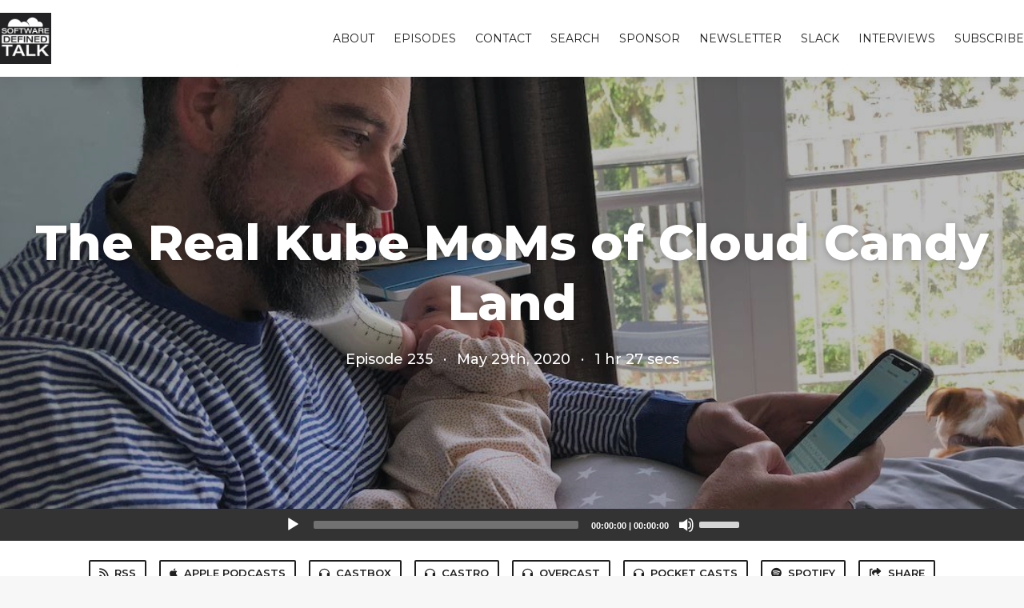

--- FILE ---
content_type: text/html; charset=utf-8
request_url: https://www.softwaredefinedtalk.com/235?utm_source=cote&utm_medium=email&utm_campaign=a-good-story-adds-value-to-a-product
body_size: 9908
content:
<!DOCTYPE html>
<html>
  <head>
    <meta charset="utf-8" />
    <meta content="IE=edge,chrome=1" http-equiv="X-UA-Compatible" />
    <meta content="width=device-width, initial-scale=1" name="viewport" />
    <meta name="generator" content="Fireside 2.1">
    <meta name="title" content="Software Defined Talk Episode 235: The Real Kube MoMs of Cloud Candy Land">
    <title>Software Defined Talk Episode 235: The Real Kube MoMs of Cloud Candy Land</title>
    <!--

        ______________                   ______________
        ___  ____/__(_)_____________________(_)_____  /____
        __  /_   __  /__  ___/  _ \_  ___/_  /_  __  /_  _ \
        _  __/   _  / _  /   /  __/(__  )_  / / /_/ / /  __/
        /_/      /_/  /_/    \___//____/ /_/  \__,_/  \___/

        Fireside v2.1

-->
    <link rel="canonical" href="https://www.softwaredefinedtalk.com/235?utm_source=cote&amp;utm_medium=email&amp;utm_campaign=a-good-story-adds-value-to-a-product">
    <meta name="description" content="Microsoft nails the Linux desktop and it’s cloud MoM’s for everyone. Plus, Coté goes over the thrilling world of Outlook email rules.">
    <meta name="author" content="Software Defined Talk LLC">
      <meta name="apple-itunes-app" content="app-id=893738521" />
    <link rel="alternate" type="application/rss+xml" title="Software Defined Talk RSS Feed" href="https://www.softwaredefinedtalk.com/rss" />
    <link rel="alternate" title="Software Defined Talk JSON Feed" type="application/json" href="https://www.softwaredefinedtalk.com/json" />

    <link rel="shortcut icon" type="image/png" href="https://media24.fireside.fm/file/fireside-images-2024/podcasts/images/9/9b74150b-3553-49dc-8332-f89bbbba9f92/favicon.png?v=1" />
    <link rel="apple-touch-icon" type="image/png" href="https://media24.fireside.fm/file/fireside-images-2024/podcasts/images/9/9b74150b-3553-49dc-8332-f89bbbba9f92/touch_icon_iphone.png?v=1" sizes="57x57" />
    <link rel="apple-touch-icon" type="image/png" href="https://media24.fireside.fm/file/fireside-images-2024/podcasts/images/9/9b74150b-3553-49dc-8332-f89bbbba9f92/touch_icon_iphone.png?v=1" sizes="114x114" />
    <link rel="apple-touch-icon" type="image/png" href="https://media24.fireside.fm/file/fireside-images-2024/podcasts/images/9/9b74150b-3553-49dc-8332-f89bbbba9f92/touch_icon_ipad.png?v=1" sizes="72x72" />
    <link rel="apple-touch-icon" type="image/png" href="https://media24.fireside.fm/file/fireside-images-2024/podcasts/images/9/9b74150b-3553-49dc-8332-f89bbbba9f92/touch_icon_ipad.png?v=1" sizes="144x144" />

      <link rel="stylesheet" media="all" href="https://a.fireside.fm/assets/v1/themes/classic-22bc427a74ab4814463f72e38ceec49381946a60c8743aa13d10e5842987083a.css" data-turbolinks-track="true" />

    <meta name="csrf-param" content="authenticity_token" />
<meta name="csrf-token" content="0tDmkllruDZN8mjvlYpvGgThg-Sy52DY74QYi3d6V-Imn4R0P-CKZTugTfXhRGfMEiKMnHt6TXkMg9nEsTXV3Q" />
      <!-- Global site tag (gtag.js) - Google Analytics -->
  <script async src="https://www.googletagmanager.com/gtag/js?id=UA-54033636-1"></script>
  <script>
    window.dataLayer = window.dataLayer || [];
    function gtag(){dataLayer.push(arguments);}
    gtag('js', new Date());
    gtag('config', 'UA-54033636-1');

    document.addEventListener('turbolinks:load', event => {
      if (typeof gtag === 'function') {
        gtag('config', 'UA-54033636-1', {
          'page_location': event.data.url
        });
      }
    });
  </script>

    
    <script src="https://a.fireside.fm/assets/v1/sub-2fc9f7c040bd4f21d2448c82e2f985c50d3304f3892dd254273e92a54f2b9434.js" data-turbolinks-track="true"></script>
    
    

      <meta property="fb:app_id" content="373240746396508">
  <meta property="og:title" content="The Real Kube MoMs of Cloud Candy Land" />
  <meta property="og:url" content="https://www.softwaredefinedtalk.com/235" />
  <meta property="og:type" content="website" />
  <meta property="og:description" content="Microsoft nails the Linux desktop and it’s cloud MoM’s for everyone. Plus, Coté goes over the thrilling world of Outlook email rules." />
  <meta property="og:audio:secure_url" content="https://aphid.fireside.fm/d/1437767933/9b74150b-3553-49dc-8332-f89bbbba9f92/44e0e4d9-3698-4733-90b0-1f2e9c83df0c.mp3" />
  <meta property="og:audio:type" content="audio/vnd.facebook.bridge" />
  <meta property="og:site_name" content="Software Defined Talk" />
  <meta property="og:image" content="https://media24.fireside.fm/file/fireside-images-2024/podcasts/images/9/9b74150b-3553-49dc-8332-f89bbbba9f92/episodes/4/44e0e4d9-3698-4733-90b0-1f2e9c83df0c/cover_medium.jpg?v=1" />
  <meta property="og:imageWidth" content="1400" />
  <meta property="og:imageHeight" content="1400" />

    	<meta name="twitter:card" content="player" />
  <meta name="twitter:player" content="https://player.fireside.fm/v2/8N9ioZz-+mCB483Qr/twitter" />
  <meta name="twitter:player:width" content="290" />
  <meta name="twitter:player:height" content="58" />
  <meta name="twitter:player:stream" content="https://aphid.fireside.fm/d/1437767933/9b74150b-3553-49dc-8332-f89bbbba9f92/44e0e4d9-3698-4733-90b0-1f2e9c83df0c.mp3" />
  <meta name="twitter:player:stream:content_type" content="audio/mpeg" />
  <meta name="twitter:site" content="@firesidefm">
  <meta name="twitter:url" content="https://www.softwaredefinedtalk.com/235">
  <meta name="twitter:title" content="Software Defined Talk Episode 235: The Real Kube MoMs of Cloud Candy Land">
  <meta name="twitter:description" content="Microsoft nails the Linux desktop and it’s cloud MoM’s for everyone. Plus, Coté goes over the thrilling world of Outlook email rules.">
  <meta name="twitter:image" content="https://media24.fireside.fm/file/fireside-images-2024/podcasts/images/9/9b74150b-3553-49dc-8332-f89bbbba9f92/episodes/4/44e0e4d9-3698-4733-90b0-1f2e9c83df0c/cover_medium.jpg?v=1">

  </head>
    <body>
    
<div id="fb-root"></div>

<header class="fixed-header">
  <a class="fixed-header-logo" href="https://www.softwaredefinedtalk.com">
    <img id="cover-small" src="https://media24.fireside.fm/file/fireside-images-2024/podcasts/images/9/9b74150b-3553-49dc-8332-f89bbbba9f92/cover_small.jpg?v=1" />
</a>  <div class="fixed-header-hamburger">
    <span></span>
    <span></span>
    <span></span>
  </div>
  <ul class="fixed-header-nav">

      <li><a href="/about">About</a></li>

    <li><a href="/episodes">Episodes</a></li>



      <li><a href="/contact">Contact</a></li>


      <li><a href="/search">Search</a></li>


      <li><a href="/ads">Sponsor </a></li>

      <li><a href="https://softwaredefinedtalk.us1.list-manage.com/subscribe?u=ce6149b4008d62a08093a4fa6&amp;id=5877922e21">Newsletter</a></li>
      <li><a href="https://softwaredefinedtalk.slack.com/join/shared_invite/zt-1hn55iv5d-UTfN7mVX1D9D5ExRt3ZJYQ#/shared-invite/email">Slack</a></li>
      <li><a href="http://softwaredefinedtalk.com/tags/interview">Interviews</a></li>

    <li><a href="/subscribe">Subscribe</a></li>
  </ul>
</header>


<main>
  


<header class="hero large">
  <div class="hero-background" style="background-image: url(https://media24.fireside.fm/file/fireside-images-2024/podcasts/images/9/9b74150b-3553-49dc-8332-f89bbbba9f92/episodes/4/44e0e4d9-3698-4733-90b0-1f2e9c83df0c/header.jpg?v=1)"></div>
    <div class="hero-content ">
        <h1>
    The Real Kube MoMs of Cloud Candy Land
  </h1>
  <h6>
      <span>
        Episode 235
      </span>
      <span>·</span>
    <span>
      May 29th, 2020
    </span>
    <span>·</span>
    <span>
      1 hr 27 secs
    </span>
  </h6>

  </div>

</header>




  <div class="player-bar">
    <!--
      We serve the CDN url here to block Safari from auto-downloading
      the MP3 file and creating potentially false downloads. Do not
      direct-link this URL. Please use the download link instead.
      When the user clicks Play, we send a request to our tracker to
      record the one "true" play and update the play count.
    -->
    <audio id="audio_player" controls="controls" preload="none" width="100%" src="https://media24.fireside.fm/file/fireside-audio-2024/podcasts/audio/9/9b74150b-3553-49dc-8332-f89bbbba9f92/episodes/4/44e0e4d9-3698-4733-90b0-1f2e9c83df0c/44e0e4d9-3698-4733-90b0-1f2e9c83df0c.mp3"></audio>
  </div>



<nav class="links link-list-inline-row">
  <ul>
      <li><a class="btn btn--small" href="https://www.softwaredefinedtalk.com/rss"><i class="fas fa-rss" aria-hidden="true"></i> RSS</a></li>
      <li><a class="btn btn--small" href="https://itunes.apple.com/us/podcast/software-defined-talk/id893738521?mt=2"><i class="fab fa-apple" aria-hidden="true"></i> Apple Podcasts</a></li>
      <li><a class="btn btn--small" href="https://castbox.fm/channel/Software-Defined-Talk-id2121983"><i class="fas fa-headphones" aria-hidden="true"></i> Castbox</a></li>
      <li><a class="btn btn--small" href="https://castro.fm/itunes/893738521"><i class="fas fa-headphones" aria-hidden="true"></i> Castro</a></li>
      <li><a class="btn btn--small" href="https://overcast.fm/itunes893738521/software-defined-talk"><i class="fas fa-headphones" aria-hidden="true"></i> Overcast</a></li>
      <li><a class="btn btn--small" href="https://pca.st/iyMn"><i class="fas fa-headphones" aria-hidden="true"></i> Pocket Casts</a></li>
      <li><a class="btn btn--small" href="https://open.spotify.com/show/42rlA8B51QmcygaOvTPPo5?si=Siz2FeFMSR6cl92Fk4iQFA"><i class="fab fa-spotify" aria-hidden="true"></i> Spotify</a></li>
      <li>
    <a href="#share_modal" class="btn btn--small" data-modal><i class="fas fa-share-square fa-fw" aria-hidden="true"></i> Share</a>
  </li>

  </ul>
</nav>


<section class="split">
  <div class="split-primary prose">
    <header class="section-header">
      <h3>
        About this Episode
      </h3>
    </header>

    <p>Microsoft nails the Linux desktop and it’s cloud MoM’s for everyone. Plus, Coté goes over the thrilling world of Outlook email rules.</p>

<p>Mood board:</p>

<ul>
<li>“The triumphant return to the home office. “</li>
<li>Net Ninety.</li>
<li>Software Stockholm Syndrome.</li>
<li>Office Mail 360 Whatever.</li>
<li>I had a lot of time, when I wasn’t fucking going crazy.</li>
<li>I never read those emails.</li>
<li>I hear Trump is shutting down Twitter.</li>
<li>Neck-deep in archaic 2FA.</li>
<li>Aggressively defensive.</li>
<li>Microsoft wins the Linux desktop vision.</li>
<li>MoMs are important.</li>
<li>Cloud Candyland.</li>
<li>I don’t know how to pronounce the Ø in  RØDE. I was never into heavy metal.</li>
<li>Feed the baby.</li>
<li>New sign-off catch-phrease: that’s a bunch of information for you.</li>
</ul>

<h2>The Rundown</h2>

<ul>
<li>Microsoft Build

<ul>
<li><a href="https://mybuild.microsoft.com/sessions/42d3ed24-6773-45c8-82bd-6dec4a583c89?source=sessions" rel="nofollow">Azure Arc and Kubernetes: a Developer Story</a></li>
<li><a href="https://www.theverge.com/2020/5/19/21263377/microsoft-windows-10-linux-gui-apps-gpu-acceleration-wsl-features" rel="nofollow">Microsoft is bringing Linux GUI apps to Windows 10</a></li>
<li><a href="https://mybuild.microsoft.com/sessions/5b3a111b-ea47-452c-be4d-8387501efbd2?source=sessions" rel="nofollow">The new Windows command-line: Windows Terminal and WSL 2</a>

<ul>
<li>New Terminal with all the bells and whistles customized via JSON</li>
<li>Linux in Windows Explorer with Faster File Access</li>
<li>Lightweight VM that supports 100% system calls</li>
<li>Linux GUI Apps on Windows</li>
</ul></li>
</ul></li>
<li>Remote Work

<ul>
<li><a href="https://twitter.com/sytses/status/1264341436138270720?s=21" rel="nofollow">Remote working from Sid Sijbrandij</a> </li>
<li><a href="https://twitter.com/spignal/status/1264894800265916417?s=21" rel="nofollow">Working from home works fine now because we&#39;ve built up lots of social capital</a></li>
</ul></li>
<li><a href="https://insights.stackoverflow.com/survey/2020?utm_source=twitter&utm_medium=social&utm_campaign=dev-survey-2020" rel="nofollow">Stack Overflow Developer Survey 2020</a>

<ul>
<li>Loved: Rust, Dreaded: VBA, Wanted: Python</li>
<li>GitHub and Slack: 1,2, Teams toward the bottom</li>
<li>50/50 DevOps vs. No DevOps</li>
<li>Primary OS: Windows at ~45%, macOS and Linux split ~25% and who is using BSD</li>
</ul></li>
</ul>

<h2>Relevant to your interests</h2>

<ul>
<li><a href="https://www.scalevp.com/blog/what-just-happened-flash-report-on-q1-saas-sales" rel="nofollow">What Just Happened? Flash Report on Q1 SaaS Sales | Scale Venture Partners</a></li>
<li><a href="https://lukekanies.com/how-techcrunch-is-like-the-iliad/" rel="nofollow">How TechCrunch is like the Iliad</a></li>
<li><a href="https://www.cnbc.com/2020/05/22/ibm-to-cut-jobs-for-first-time-under-new-ceo.html" rel="nofollow">IBM to cut jobs for first time under new CEO Arvind Krishna</a></li>
<li><a href="https://www.theverge.com/2020/5/22/21267321/broadband-internet-speed-record-australia-researchers-micro-comb-fiber" rel="nofollow">Researchers claim new internet speed record of 44.2 Tbps</a></li>
<li><a href="https://www.nytimes.com/2020/05/22/business/hertz-bankruptcy-coronavirus-car-rental.html?referringSource=articleShare" rel="nofollow">Hertz, Car Rental Pioneer, Files for Bankruptcy Protection</a></li>
<li><a href="https://news.google.com/articles/CBMiQGh0dHBzOi8vdGVjaGNydW5jaC5jb20vMjAyMC8wNS8yMi93aGF0LXRoZS1oZWxsLXNhYXMtdmFsdWF0aW9ucy_SAURodHRwczovL3RlY2hjcnVuY2guY29tLzIwMjAvMDUvMjIvd2hhdC10aGUtaGVsbC1zYWFzLXZhbHVhdGlvbnMvYW1wLw?hl=en-US&gl=US&ceid=US%3Aen" rel="nofollow">What the hell, SaaS valuations? – TechCrunch</a></li>
<li><a href="https://www.wired.com/story/confessions-marcus-hutchins-hacker-who-saved-the-internet/" rel="nofollow">The Confessions of the Hacker Who Saved the Internet</a></li>
<li><a href="https://www.phoronix.com/scan.php?page=news_item&px=Torvalds-Threadripper" rel="nofollow">Linus Torvalds Switches To AMD Ryzen Threadripper After 15 Years Of Intel Systems - Phoronix</a></li>
<li><a href="https://tbtech.co/migrating-to-kubernetes-moving-to-a-better-world/" rel="nofollow">Migrating To Kubernetes: Moving To A Better World | Top Business Tech</a></li>
<li><a href="https://www.xda-developers.com/arm-announces-cortex-x-custom-cpu-program/" rel="nofollow">ARM&#39;s Cortex-X custom CPU program may finally make Android flagship performance competitive with Apple</a></li>
<li><a href="https://twitter.com/QuinnyPig/status/1265860249371566080?s=20" rel="nofollow">Collaboration Tools</a></li>
<li><a href="https://siliconangle.com/2020/05/27/smaller-simpler-docker-looks-get-groove-back/" rel="nofollow">A smaller, simpler Docker looks to get its groove back</a> </li>
<li><a href="https://arstechnica.com/information-technology/2020/05/choosing-2fa-authenticator-apps-can-be-hard-ars-did-it-so-you-dont-have-to/" rel="nofollow">Choosing 2FA authenticator apps can be hard. Ars did it so you don’t have to</a></li>
</ul>

<h2>Nonsense</h2>

<ul>
<li><a href="https://www.google.com/amp/s/www.theverge.com/platform/amp/tldr/2020/5/18/21262771/sudoku-puzzle-cracking-the-cryptic-watch-this-video-simon-anthony" rel="nofollow">This 25-minute video is the most riveting sudoku puzzle you will ever watch</a></li>
</ul>

<h2>Sponsors</h2>

<p><strong>MongoDB</strong><br>
Sign up  at: <a href="https://www.mongodb.com/cloud/atlas/register" rel="nofollow">https://www.mongodb.com/cloud/atlas/register</a>.  After you create your account enter code <strong>ATLASSDT</strong>  in the payments &amp; billing section and get $200 in free credits. </p>

<p><a href="https://developer.mongodb.com/article/build-newsletter-website-mongodb-data-platform" rel="nofollow">Build a Newsletter Website With the MongoDB Data Platform</a></p>

<h2>Conferences</h2>

<ul>
<li><a href="https://chefconf.chef.io/" rel="nofollow">ChefConf 2020</a> June 2, 2020 <a href="https://www.chefconf.io/" rel="nofollow">All Digital.</a> </li>
<li>MongoDB’s virtual event  <a href="http://MongoDB.Live" rel="nofollow">http://MongoDB.Live</a> on June 9-10, 2020</li>
<li><a href="https://www.thatconference.com/wi" rel="nofollow">THAT Conference</a> August 3 - 6 in Wisconsin Dells®. <a href="https://forms.gle/KGhcUAaiuDmSHbgE9" rel="nofollow">Fill out their survey</a></li>
<li><a href="https://events.linuxfoundation.org/kubecon-cloudnativecon-europe/" rel="nofollow">Kubecon + CloudNativeCon Virtual Conference</a> on August 17th-20th </li>
</ul>

<h2>SDT news &amp; hype</h2>

<ul>
<li>Join us <a href="http://www.softwaredefinedtalk.com/slack" rel="nofollow">in Slack</a>.</li>
<li>Send your postal address to <a href="mailto:stickers@softwaredefinedtalk.com" rel="nofollow">stickers@softwaredefinedtalk.com</a> and we will send you free laptop stickers!</li>
<li>Follow us on <a href="https://twitter.com/softwaredeftalk" rel="nofollow">Twitter</a>, <a href="https://www.instagram.com/softwaredefinedtalk/" rel="nofollow">Instagram</a> or <a href="https://www.linkedin.com/company/software-defined-talk/" rel="nofollow">LinkedIn</a> </li>
<li>Listen to the <a href="https://www.softwaredefinedinterviews.com/" rel="nofollow">Software Defined Interviews Podcast</a>.  Check out the <a href="http://cote.coffee/howtotech/" rel="nofollow">back catalog</a>.</li>
<li>Brandon built the <a href="https://itunes.apple.com/us/app/quick-concall/id1399948033?mt=8" rel="nofollow">Quick Concall iPhone App</a> and he wants you to buy it for $0.99. </li>
<li>Use the code SDT to get <a href="https://leanpub.com/digitalwtf/c/sdt" rel="nofollow">$20 off Coté’s book,</a> <a href="https://leanpub.com/digitalwtf/c/sdt" rel="nofollow"><em>Digital WTF</em></a>, so $5 total.</li>
</ul>

<h2>Recommendations</h2>

<ul>
<li>Brandon: <a href="https://www.amazon.com/ZeroZeroZero/dp/B084GJTDYV" rel="nofollow"><em>ZeroZeroZero</em></a> on Amazon Prime.</li>
<li>Matt Ray: <a href="https://www.raspberrypi.org/blog/8gb-raspberry-pi-4-on-sale-now-at-75/" rel="nofollow">8GB Raspberry Pi 4 on sale now at $75 - Raspberry Pi</a>.</li>
<li>Coté: <a href="https://wirelessgo.rode.com/" rel="nofollow">RØDE Wireless Go</a>.</li>
</ul>

<p><img src="https://paper-attachments.dropbox.com/s_92596A08B89D484A9E9FD8C175E26CE81FA371356174D325A271391508349CB5_1590711383817_Screen+Shot+2020-05-29+at+6.06.20+am.png" alt="Meanwhile..."></p>



      <div class="episode-sponsors">
        <h5>Episode Sponsors</h5>
        <ul>
              <li>
                <a href="https://www.mongodb.com/cloud/atlas/register">
                  <header>
                    MongoDB
                  </header>
                  <p>Sign up  at: <a href="https://www.mongodb.com/cloud/atlas/register" rel="nofollow">https://www.mongodb.com/cloud/atlas/register</a>.  After you create your account enter code ATLASSDT  in the payments &amp; billing section and get $200 in free credits! </p>

</a>                  <footer>
                    Code: ATLASSDT
                  </footer>
              </li>
        </ul>
      </div>


  </div>

  <aside class="split-secondary">
      <header class="section-header">
        <h3>
          Episode Hosts
        </h3>
      </header>
      <ul class="episode-hosts">
          <li>
            <a href="/hosts/brandon">
              <img src="https://media24.fireside.fm/file/fireside-images-2024/podcasts/images/9/9b74150b-3553-49dc-8332-f89bbbba9f92/hosts/d/d571820a-12f2-404e-ad5d-b40b9d571e30/avatar_small.jpg?v=1" />
              Brandon Whichard
</a>          </li>
          <li>
            <a href="/hosts/cote">
              <img src="https://media24.fireside.fm/file/fireside-images-2024/podcasts/images/9/9b74150b-3553-49dc-8332-f89bbbba9f92/hosts/2/24813d42-23e1-4789-9d91-d94dd26b7314/avatar_small.jpg?v=1" />
              Coté
</a>          </li>
          <li>
            <a href="/hosts/matt">
              <img src="https://media24.fireside.fm/file/fireside-images-2024/podcasts/images/9/9b74150b-3553-49dc-8332-f89bbbba9f92/hosts/2/244160b8-b06f-424e-a529-acc9dc0e5870/avatar_small.jpg?v=1" />
              Matt Ray
</a>          </li>
      </ul>


    <header class="section-header">
      <h3>
        Episode Details
      </h3>
    </header>
    <div class="episode-details">
      <p>
        <i class="far fa-calendar-alt" aria-hidden="true"></i>
        May 29th, 2020
      </p>
      <p>
        <i class="far fa-clock" aria-hidden="true"></i>
        1 hr 27 secs
      </p>
        <p>
          <a id="timestamp_link" href="/235?t=0"><i class="fas fa-link" aria-hidden="true"></i> Link with Timestamp</a>
        </p>
        <p>
          <a href="https://aphid.fireside.fm/d/1437767933/9b74150b-3553-49dc-8332-f89bbbba9f92/44e0e4d9-3698-4733-90b0-1f2e9c83df0c.mp3"><i class="fas fa-download" aria-hidden="true"></i> Download MP3 (27.7 MB)</a>
        </p>
    </div>
  </aside>
</section>


  <nav class="episode-nav">
      <a class="btn" href="/234">← Previous episode</a>
      <a class="btn" href="/236">Next episode →</a>
  </nav>
</main>

<footer class="footer">
  <h5 class="footer-title">
    <strong>
      Software Defined Talk
    </strong>
        is © 2026 by Software Defined Talk LLC
  </h5>
  <ul class="footer-nav">
      <li><a href="/about">About</a></li>

    <li><a href="/episodes">Episodes</a></li>



      <li><a href="/contact">Contact</a></li>


      <li><a href="/search">Search</a></li>


      <li><a href="/ads">Sponsor </a></li>

      <li><a href="https://softwaredefinedtalk.us1.list-manage.com/subscribe?u=ce6149b4008d62a08093a4fa6&amp;id=5877922e21">Newsletter</a></li>
      <li><a href="https://softwaredefinedtalk.slack.com/join/shared_invite/zt-1hn55iv5d-UTfN7mVX1D9D5ExRt3ZJYQ#/shared-invite/email">Slack</a></li>
      <li><a href="http://softwaredefinedtalk.com/tags/interview">Interviews</a></li>

    <li><a href="/subscribe">Subscribe</a></li>
  </ul>
</footer>


<div id="share_modal" class="modal">
  <header class="modal-header">
    Share This Episode
  </header>
  <div class="modal-content">
    <form action="#" accept-charset="UTF-8" method="post"><input type="hidden" name="authenticity_token" value="BDmOIS6EQUXyaFnhCN1ryg6dZga5obOZz93YcuZs5G37DQnwMIV7HjFSI8FPDJiZwt5kIyjM2jdA_H4YbpMNTQ" autocomplete="off" />
      <h5>Episode Link</h5>
      <input type="text" name="share_url" id="share_url" value="https://www.softwaredefinedtalk.com/235" />
      <p>A direct link to this episode page.</p>

      <h5>Embeddable Audio Player</h5>
      <input type="text" name="embed" id="embed" value="&lt;iframe src=&quot;https://player.fireside.fm/v3/8N9ioZz-+mCB483Qr?theme=dark&quot; width=&quot;100%&quot; height=&quot;200&quot; frameborder=&quot;0&quot; scrolling=&quot;no&quot; style=&quot;border-radius: 8px;&quot;&gt;&lt;/iframe&gt;" />
      <p>Paste this code to embed an HTML5 audio player with controls.</p>
      <h5>Download URL</h5>
      <input type="text" name="share_url" id="share_url" value="https://aphid.fireside.fm/d/1437767933/9b74150b-3553-49dc-8332-f89bbbba9f92/44e0e4d9-3698-4733-90b0-1f2e9c83df0c.mp3" />
      <p>Useful if you want to create a direct download link, embed in your own player, post from another publishing engine, link to from Patreon, etc.'</p>
</form>    <h5>Social Network Quick Links</h5>
    <div class="modal-share">
      <a class="twitter-share-button"
        data-size="large"
        data-url="https://www.softwaredefinedtalk.com/235"
        data-via="firesidefm"
        href="https://twitter.com/intent/tweet?text=I%27m+listening+to+Software+Defined+Talk+Episode+235%3A+The+Real+Kube+MoMs+of+Cloud+Candy+Land">
        Tweet</a>

      <div class="fb-share-button"
        data-href="https://www.softwaredefinedtalk.com/235"
        data-layout="button"
        data-size="large">
      </div>
    </div>
  </div>
</div>


<script>
  // Get the timecode (in seconds) from the URL
  var seconds = getUrlParameter('t');

  $(function() {
    // Create a new instance of the MediaElement Player
    $('#audio_player').mediaelementplayer({
      audioHeight: 40,
      startVolume: 1.0,
      alwaysShowHours: true,
      features: ['playpause','progress','current','|','duration','volume','speed'],
      success: function(mediaElement, originalNode) {
        mediaElement.addEventListener('loadeddata', function() {
          // Player is ready
          // Set the playhead based on URL parameters
          if (parseInt(seconds) > 0) {
            mediaElement.setCurrentTime(parseInt(seconds));
          }
        }, false);

        // When the user actually presses play, send a request to Aphid to track
        // the play and update the play-count in a more accurate fashion.
        // This avoids the false-downloads that Safari generates on page-load.
        var playcount = 0;
        mediaElement.addEventListener('playing', function() {
          if (playcount==0) {
            jQuery.get("https://aphid.fireside.fm/d/1437767933/9b74150b-3553-49dc-8332-f89bbbba9f92/44e0e4d9-3698-4733-90b0-1f2e9c83df0c.mp3");
            playcount += 1;
          }
        }, false);

        // Listener to update the Link with Timecode URL
        mediaElement.addEventListener('timeupdate', function(e) {
          $("#timestamp_link").prop("href", "/235?t=" + parseInt(mediaElement.currentTime));
        }, false);
      }
    });

    // Activate modals
    $('a[data-modal]').click(function(event) {
      $(this).modal({
        fadeDuration: 100,
      });
      return false;
    });
  });

  // Twitter Share code
  window.twttr = (function(d, s, id) {
    var js, fjs = d.getElementsByTagName(s)[0],
      t = window.twttr || {};
    if (d.getElementById(id)) return t;
    js = d.createElement(s);
    js.id = id;
    js.src = "https://platform.twitter.com/widgets.js";
    fjs.parentNode.insertBefore(js, fjs);

    t._e = [];
    t.ready = function(f) {
      t._e.push(f);
    };

    return t;
  }(document, "script", "twitter-wjs"));

  // Facebook Share Code
  (function(d, s, id) {
    var js, fjs = d.getElementsByTagName(s)[0];
    if (d.getElementById(id)) return;
    js = d.createElement(s); js.id = id;
    js.src = "//connect.facebook.net/en_US/sdk.js#xfbml=1&version=v2.7&appId=199922820059602";
    fjs.parentNode.insertBefore(js, fjs);
	}(document, 'script', 'facebook-jssdk'));

</script>

    <footer class="site-footer">
  <a title="Powered by Fireside" class="fireside-link" href="https://fireside.fm">
    <img style="margin-bottom: .5em;" src="https://a.fireside.fm/assets/v1/logo/logo-256x256-cb70064014cf3a936afe95853012c1386e4be20a9e7ac677316e591a99fb2999.png" />
    <span>Powered by Fireside</span>
</a></footer>

    <a rel="me" href="https://hachyderm.io/@softwaredefinedtalk">
<a rel="me" href="https://hachyderm.io/@cote"/>
<a rel="me" href="https://hachyderm.io/@bwhichard">
<a rel="me" href="https://hachyderm.io/@mattray">
  </body>
</html>
